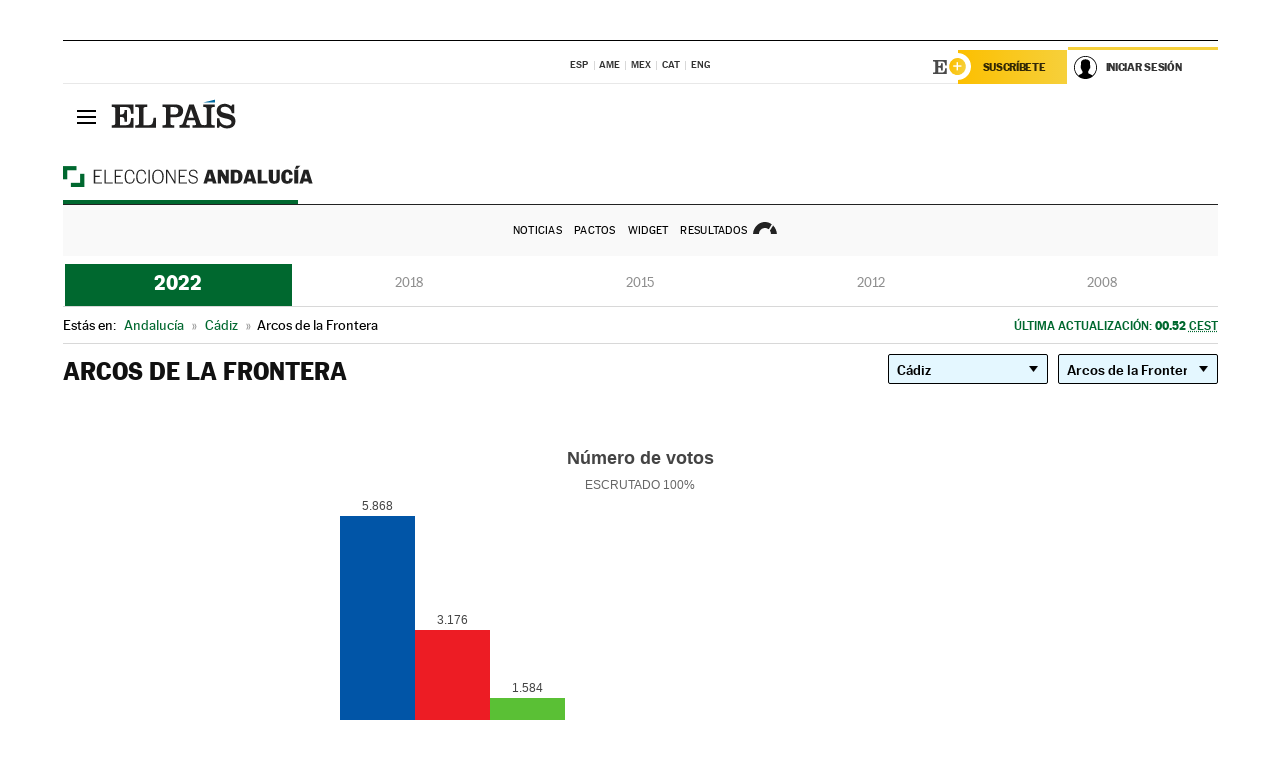

--- FILE ---
content_type: application/x-javascript
request_url: https://ep00.epimg.net/js/comun/avisopcdidomi2.js
body_size: 5042
content:
/*! For license information please see tcfv2.js.LICENSE.txt - mar sep  5 14:42:06 CEST 2023 */
(()=>{var __webpack_exports__={};(function(){function blockNavigation(){var e=document.querySelector("body"),t=document.createElement("div");t.setAttribute("id","acceptationCMPWall"),t.setAttribute("class","blockNavigation"),t.innerHTML='<div class="blockNavigation"></div>';var o=document.querySelector("head"),n=document.createElement("style");n.innerHTML=".blockNavigation{ top: 0; left: 0; right: 0; bottom: 0; z-index: 5000; position: fixed; background-color: rgba(0, 0, 0, 0.3); o}",e.appendChild(t),o.appendChild(n),document.body.style.overflow="hidden"}function unblockNavigation(){var e=document.getElementById("acceptationCMPWall");null!=e&&(e.style.display="none"),document.body.style.overflow=""}function cmpGetCk(e){for(var t=e+"=",o=document.cookie.split(";"),n=0;n<o.length;n++){for(var i=o[n];" "==i.charAt(0);)i=i.substring(1);if(0==i.indexOf(t))return i.substring(t.length,i.length)}return!1}function cmpSetCk(e,t){if(navigator.cookieEnabled&&0==cmpGetCk(e)){var o=new Date;o.setTime(o.getTime()+31536e6),document.cookie=e+"="+t+";path=/;expires="+o.toGMTString()}}function cmpSetCkVideo(e,t){if(navigator.cookieEnabled){var o=new Date;o.setTime(o.getTime()+31536e6),document.cookie=e+"="+t+";path=/;expires="+o.toGMTString()}}function cmpSetProfileID(e){var t=cmpGetCk("uid_ns");0!=t?(res_uid=t.split("#"),void 0!==res_uid[0]?window.CMP.profileID=res_uid[0]:window.CMP.profileID=""):window.CMP.profileID=""}function cmpDeterminateApplyGDPRAndVersion(){window.cmpVersion=2,window.gdprAppliesGlobally=null=={"https://www.adnradio.cl":!0,"https://www.corazon.cl":!0,"http://www.concierto.cl":!0,"https://www.concierto.cl":!0,"https://www.fmdos.cl":!0,"http://www.futuro.cl":!0,"https://www.futuro.cl":!0,"https://www.radioimagina.cl":!0,"https://www.pudahuel.cl":!0,"https://www.radioactiva.cl":!0,"https://www.rockandpop.cl":!0,"https://los40.cl":!0,"https://caracol.com.co":!0,"https://www.wradio.com.co":!0,"https://los40.com.co":!0,"http://www.oxigeno.fm":!0,"https://www.tropicanafm.com":!0,"http://www.radioacktiva.com":!0,"https://www.besame.fm":!0,"http://wradio.com.mx":!0,"https://los40.com.mx":!0,"http://www.kebuena.com.mx":!0,"http://www.wdeportes.com":!0,"http://los40.com.ar":!0,"http://www.continental.com.ar":!0,"http://los40.com.pa":!0,"http://www.radiopanama.com.pa":!0,"https://envivo.adnradio.cl":!0,"https://envivo.corazon.cl":!0,"https://envivo.concierto.cl":!0,"https://envivo.fmdos.cl":!0,"https://envivo.futuro.cl":!0,"https://envivo.radioimagina.cl":!0,"https://envivo.pudahuel.cl":!0,"https://envivo.radiounochile.cl":!0,"https://envivo.radioactiva.cl":!0,"https://envivo.rockandpop.cl":!0,"https://envivo.los40.cl":!0,"https://alacarta.caracol.com.co":!0,"https://play.wradio.com.co":!0,"https://escuche.los40.com.co":!0,"https://envivo.oxigeno.fm":!0,"https://envivo.tropicanafm.com":!0,"https://envivo.radioacktiva.com":!0,"https://envivo.besame.fm":!0,"https://play.wradio.com.mx":!0,"https://escucha.los40.com.mx":!0,"https://escucha.kebuena.com.mx":!0,"http://play.wdeportes.com":!0,"http://www.voxfm.com.mx":!0,"https://player.los40.com.ar":!0,"https://player.continental.com.ar":!0,"https://escucha.los40.com.pa":!0,"http://player.radiopanama.com.pa":!0,"http://los40.co.cr":!0,"http://los40.com.pa":!0,"https://los40.com.mx":!0,"https://los40.com.py":!0,"https://wradio.com.mx":!0,"https://www.radioacktiva.com":!0,"https://escucha.los40.co.cr":!0,"https://www.voxfm.com.mx":!0,"https://www.besame.com.pa":!0,"https://www.oxigeno.fm":!0,"https://www.continental.com.ar":!0,"https://www.wdeportes.com":!0,"https://www.radiopanama.com.pa":!0,"https://en.as.com":!0,"https://sandbox.diarioas.arcpublishing.com":!0,"http://pre.tropicanafm.com":!0,"https://pre.radioacktiva.com":!0,"http://portal.des.caracol.pep.int":!0,"http://los40.des.los40co.pep.int":!0,"http://los40.des.los40ar.pep.int":!0,"http://pre.besame.fm":!0,"https://pre.los40.com.py":!0,"https://pre.escuche.los40.com.co":!0}[document.location.origin]}function cmpDeterminateApplyCCPAByDomain(){window.appliesCCPAByDomain=null!={"https://en.as.com":!0,"https://sandbox.diarioas.arcpublishing.com":!0}[document.location.origin]}function cmpGetDomainName(){var e=document.domain;return p=e.split("."),-1!=["com","fm"].indexOf(p[p.length-2])?p[p.length-3]:p[p.length-2]}function initDidomi(){var e=cmpGetDomainName();window.CMP={};var t=document.location.hostname;isCalifornia()&&(t="as.com"==document.location.hostname?"asccpa.com":"epccpa.com"),cmpSetProfileID(e),function(e,t,o,n,i){function a(e,o,n,i){if("function"==typeof n){window[t]||(window[t]=[]);var a=!1;a||window[t].push({command:e,parameter:o,callback:n,version:i})}}function s(t){if(window[e]&&!0===window[e].stub&&t.data){var n,i="string"==typeof t.data;try{n=i?JSON.parse(t.data):t.data}catch(e){return}if(n[o]){var a=n[o];window[e](a.command,a.parameter,(function(e,o){var n={};n.__tcfapiReturn={returnValue:e,success:o,callId:a.callId},t.source.postMessage(i?JSON.stringify(n):n,"*")}),a.version)}}}a.stub=!0,"function"!=typeof window[e]&&(window[e]=a,window.addEventListener?window.addEventListener("message",s,!1):window.attachEvent("onmessage",s))}("__tcfapi","__tcfapiBuffer","__tcfapiCall"),function e(t){if(!window.frames[t])if(document.body&&document.body.firstChild){var o=document.body,n=document.createElement("iframe");n.style.display="none",n.name=t,n.title=t,o.insertBefore(n,o.firstChild)}else setTimeout((function(){e(t)}),5)}("__tcfapiLocator"),function(e){var o=document.createElement("script");o.id="spcloader",o.type="text/javascript",o.async=!0,o.src="https://sdk.privacy-center.org/8ba38674-edba-484d-8053-435051d79f72/loader.js?target="+t,o.charset="utf-8";var n=document.getElementsByTagName("script")[0];n.parentNode.insertBefore(o,n)}(),window.didomiEventListeners=window.didomiEventListeners||[],window.didomiEventListeners.push({event:"preferences.clicksavechoices",listener:function(){unblockNavigation(),cmpCheckConsentDataSharing(),setConsentString()}}),window.didomiEventListeners.push({event:"notice.clickagree",listener:function(){unblockNavigation(),setConsentString()}}),window.didomiEventListeners=window.didomiEventListeners||[],window.didomiEventListeners.push({event:"notice.clickdisagree",listener:function(){unblockNavigation(),setConsentString()}}),window.didomiEventListeners=window.didomiEventListeners||[],window.didomiEventListeners.push({event:"preferences.clickdisagreetoall",listener:function(){unblockNavigation(),setConsentString()}}),window.didomiEventListeners=window.didomiEventListeners||[],window.didomiEventListeners.push({event:"preferences.clickagreetoall",listener:function(){unblockNavigation(),setConsentString()}}),window.didomiOnReady=window.didomiOnReady||[],window.didomiOnReady.push((function(e){isCalifornia()&&e.shouldConsentBeCollected()&&document.querySelector("#text").insertAdjacentHTML("beforeend","<br><div class='didomi-notice__interior-border didomi-border' style='border-color: rgb(1, 108, 162);'><div id='text' class='push-right didomi-notice-text' style='text-align: left;'><div><b>CCPA notice to California users:</b> This website and its partners collects non-sensitive information like cookies or geolocalization to personalize contents and ads to provide social media features and to analyze the navigation of our visitors. You have the right to opt-out of the sale of such data by clicking 'Configuration' button and rejecting the sale of your data.</div></div></div>"),setConsentString()}))}function getURLParameterByName(e,t=window.location.href){e=e.replace(/[\[\]]/g,"\\$&");var o=new RegExp("[?&]"+e+"(=([^&#]*)|&|#|$)").exec(t);return o?o[2]?decodeURIComponent(o[2].replace(/\+/g," ")):"":null}function isCalifornia(){var e=cmpGetCk("arc-geo");if(0!=e){var t=JSON.parse(e);return"US"==t.countrycode&&"CA"==t.regioncode||"CA"==getURLParameterByName("didomi_region")?(window.isCCPAApplied=!0,!0):(window.isCCPAApplied=!1,!1)}return window.isCCPAApplied=!1,!1}function setConsentString(){__tcfapi("getTCData",2,((e,t)=>{window.cmpConsentString=t?e.tcString:void 0}),[1,2,3])}function cmpCheckConsentDataSharing(){var e=Didomi.getUserStatus(),t=e.purposes.consent.enabled,o=e.purposes.consent.disabled,n=e.purposes.legitimate_interest.enabled,i=e.purposes.legitimate_interest.disabled,a=e.vendors;if(hasConsent("data_sharing",t)&&!hasConsent("data_sharing",o))return;const s=["select_basic_ads","select_personalized_ads","select_personalized_content","measure_ad_performance","measure_content_performance"];for(var r of s)deleteConsent(r,t),deleteConsent(r,n),addConsent(r,o),addConsent(r,i);Didomi.setUserStatus({purposes:{consent:{enabled:t,disabled:o},legitimate_interest:{enabled:n,disabled:i}},vendors:a})}function hasConsent(e,t){return-1!==t.indexOf(e)}function deleteConsent(e,t){if(hasConsent(e,t)){var o=t.indexOf(e);t.splice(o,1)}}function addConsent(e,t){hasConsent(e,t)||t.push(e)}function navigationBlock(){window.didomiOnReady.push((function(){Didomi.shouldConsentBeCollected()&&!Didomi.isRegulationApplied("ccpa")&&window.gdprAppliesGlobally&&Didomi.isRegulationApplied("gdpr")&&blockNavigation()}))}function isCookiesPolicyPage(){return null!=document.location.href.match(/cookie/g)}function cmp_getCookie(e){for(var t=e+"=",o=document.cookie.split(";"),n=0;n<o.length;n++){for(var i=o[n];" "==i.charAt(0);)i=i.substring(1);if(0==i.indexOf(t))return i.substring(t.length,i.length)}return!1}function canInitWeMassByCountry(){var e="";return cmp_getCookie("pbsCountry")?e=cmp_getCookie("pbsCountry"):cmp_getCookie("eptz")?e=cmp_getCookie("eptz"):"undefined"!=typeof PBS&&PBS.env.country&&(e=PBS.env.country),"ES"==e}function checkWemassInitialization(){window.didomiOnReady=window.didomiOnReady||[],window.didomiOnReady.push((function(){Didomi.getObservableOnUserConsentStatusForVendor("968").subscribe((function(e){void 0===e||!0===e&&null!={"elpais.com":!0,"as.com":!0,"ejerciciosencasa.as.com":!0,"cincodias.elpais.com":!0,"euribor.com.es":!0,"www.huffingtonpost.es":!0,"cadenaser.com":!0,"smoda.elpais.com":!0,"verne.elpais.com":!0,"elcomidista.elpais.com":!0,"elviajero.elpais.com":!0,"retina.elpais.com":!0,"motor.elpais.com":!0,"librotea.elpais.com":!0,"los40.com":!0,"www.cadenadial.com":!0,"www.radiole.com":!0,"play.kebuena.es":!0,"esports.as.com":!0,"www.eltelevisero.com":!0,"www.strambotic.com":!0,"biwenger.as.com":!0}[document.location.hostname]&&("undefined"!=typeof DataLayerKrx&&DataLayerKrx?initWeMass():document.addEventListener("DataLayerKrxGenerated",(function(){"undefined"!=typeof DataLayerKrx&&DataLayerKrx&&initWeMass()})))}))}))}function wemassGetMeta(e){return"function"==typeof document.querySelectorAll&&document.querySelector('meta[name="'+e+'"]')&&document.querySelector('meta[name="'+e+'"]').content?document.querySelector('meta[name="'+e+'"]').content:""}function wemassGetArticleID(){try{return"undefined"!=typeof digitalData&&void 0!==digitalData.page&&void 0!==digitalData.page.pageInfo&&void 0!==digitalData.page.pageInfo.articleID?digitalData.page.pageInfo.articleID:""}catch(e){return""}}function wemassGetTopics(){var e=[];if(null!=typeof DataLayerKrx&&null!=typeof DataLayerKrx.tags)for(x=0;x<=DataLayerKrx.tags.length-1;x++)e.push(DataLayerKrx.tags[x].name);return e}function initWeMass(){var e=wemassGetMeta("description"),t=wemassGetMeta("author"),o=wemassGetArticleID(),n=wemassGetTopics();window.__wmass=window.__wmass||{},window.__wmass.bff=window.__wmass.bff||[],window.__wmass.getSegments=window.__wmass.getSegments||function(){try{pSegs=JSON.parse(window.localStorage._papns||"[]").slice(0,250).map(String)}catch(e){pSegs=[]}return{permutive:pSegs}};var i=document.createElement("script");i.src="https://service.wemass.com/dmp/30fcc5b151d263b41e36afc371fa61be.js",i.async=!0,document.body.appendChild(i),__wmass.bff.push((function(){void 0!==window.CMP.profileID&&""!=window.CMP.profileID&&__wmass.dmp.identify([{tag:"prisaProfile",id:window.CMP.profileID}]),__wmass.dmp.addon("web",{page:{type:DataLayerKrx.pageType,article:{topics:n,section:DataLayerKrx.primaryCategory,subsection:DataLayerKrx.subCategory1,description:e,authors:[t],id:o},content:{categories:[DataLayerKrx.primaryCategory]}}})}))}function initCCPA(){!function(e,t,o,n,i){function a(e,o,n){if("function"==typeof n){window[t]||(window[t]=[]);var i=!1;i||window[t].push({command:e,parameter:o,callback:n})}}function s(t){if(window[e]&&!0===window[e].stub&&t.data){var n,i="string"==typeof t.data;try{n=i?JSON.parse(t.data):t.data}catch(e){return}if(n[o]){var a=n[o];window[e](a.command,a.parameter,(function(e,o){var n={};n.postMessageReturn={returnValue:e,success:o,callId:a.callId},t.source.postMessage(i?JSON.stringify(n):n,"*")}))}}}a.stub=!0,"function"!=typeof window[e]&&(window[e]=a,window.addEventListener?window.addEventListener("message",s,!1):window.attachEvent("onmessage",s))}("__uspapi","__uspapiBuffer","__uspapiCall"),function e(t){if(!window.frames[t])if(document.body&&document.body.firstChild){var o=document.body,n=document.createElement("iframe");n.style.display="none",n.name=t,n.title=t,o.insertBefore(n,o.firstChild)}else setTimeout((function(){e(t)}),5)}("__uspapiLocator")}function cmp_dispatchEvent(e){var t;"function"==typeof Event?t=new Event(e):(t=document.createEvent("Event")).initEvent(e,!0,!0),document.dispatchEvent&&document.dispatchEvent(t)}function setVideoConsentFromCookie(){"true"==cmpGetCk("cmpyoutubeConsent")&&(window.cmpYoutubeConsent=!0),"true"==cmpGetCk("cmp573Consent")&&(window.cmp573Consent=!0)}function shareVideoConsent(idVendor){window.didomiOnReady=window.didomiOnReady||[],window.didomiOnReady.push((function(){var vendorString=idVendor,checkCustomVendor=idVendor.substring(0,2),isCustomVendor="c:"==checkCustomVendor,vendorNormalized=idVendor.substring(2,idVendor.length);Didomi.getUserConsentStatusForVendor(idVendor)?(isCustomVendor&&(idVendor=vendorNormalized),eval("window.cmp"+idVendor+"consent= "+!0+";"),cmpSetCkVideo("cmp"+idVendor+"Consent",!0)):(isCustomVendor&&(idVendor=vendorNormalized),eval("window.cmp"+idVendor+"consent= "+!1+";"),cmpSetCkVideo("cmp"+idVendor+"Consent",!1)),Didomi.getObservableOnUserConsentStatusForVendor(vendorString).subscribe((function(consentStatus){void 0===consentStatus||(!0===consentStatus?(isCustomVendor&&(idVendor=vendorNormalized),eval("window.cmp"+idVendor+"consent= "+!0+";"),cmpSetCkVideo("cmp"+idVendor+"Consent",!0)):!1===consentStatus&&(isCustomVendor&&(idVendor=vendorNormalized),eval("window.cmp"+idVendor+"consent= "+!1+";"),cmpSetCkVideo("cmp"+idVendor+"Consent",!1)))}))}))}function retrieveKruxSegments(){"undefined"==typeof Krux&&(window.Krux||((Krux=function(){}).q=[])),function(){function e(e){var t="kxprisabrand_"+e,o=function(){try{return window.localStorage}catch(e){return null}}();return o&&o[t]||""}Krux.user=e("user"),Krux.segments=e("segs")?e("segs").split(","):[]}()}function startCMP(){cmpDeterminateApplyCCPAByDomain(),setVideoConsentFromCookie(),cmpDeterminateApplyGDPRAndVersion(),window.appliesCCPAByDomain&&initCCPA(),initDidomi(),isCookiesPolicyPage()?(window.didomiOnReady=window.didomiOnReady||[],window.didomiOnReady.push((function(e){e.notice.hide()}))):navigationBlock(),retrieveKruxSegments(),shareVideoConsent("c:youtube"),shareVideoConsent("573"),checkWemassInitialization()}startCMP()})(),window.findAndRemoveYoutubeFromDisabledVendors=function(e){var t=Didomi.getUserStatus(),o=t.vendors.consent.disabled.indexOf("c:youtube");-1!==o&&t.vendors.consent.disabled.splice(o,1),t.vendors.consent.enabled.push("c:youtube");const n=["cookies","select_basic_ads","measure_ad_performance","improve_products","create_ads_profile","select_personalized_ads","select_personalized_content","measure_content_performance","market_research","create_content_profile"];for(var i of n){var a=t.purposes.consent.disabled.indexOf(i);-1!==a&&t.purposes.consent.disabled.splice(a,1),t.purposes.consent.enabled.push(i)}Didomi.setUserStatus({purposes:{consent:{enabled:t.purposes.consent.enabled,disabled:t.purposes.consent.disabled},legitimate_interest:{enabled:t.purposes.legitimate_interest.enabled,disabled:t.purposes.legitimate_interest.disabled}},vendors:t.vendors}),"undefined"!=typeof psd&&void 0!==psd.media&&void 0!==psd.media.TopEmbed&&new psd.media.TopEmbed(e)}})();


--- FILE ---
content_type: application/x-javascript;charset=utf-8
request_url: https://smetrics.elpais.com/id?d_visid_ver=5.5.0&d_fieldgroup=A&mcorgid=2387401053DB208C0A490D4C%40AdobeOrg&mid=87366699141167857426193501614057503270&ts=1768963666396
body_size: -39
content:
{"mid":"87366699141167857426193501614057503270"}

--- FILE ---
content_type: image/svg+xml
request_url: https://ep01.epimg.net/iconos/v2.x/v2.1/suscripcion/user.svg
body_size: 1473
content:
<?xml version="1.0" encoding="UTF-8"?>
<svg width="23px" height="23px" viewBox="0 0 23 23" version="1.1" xmlns="http://www.w3.org/2000/svg" xmlns:xlink="http://www.w3.org/1999/xlink">
    <!-- Generator: Sketch 59.1 (86144) - https://sketch.com -->
    <title>user (1)</title>
    <desc>Created with Sketch.</desc>
    <g id="Page-1" stroke="none" stroke-width="1" fill="none" fill-rule="evenodd">
        <g id="FLUJO-CABECERAS" transform="translate(-841.000000, -1171.000000)" fill="#000000" fill-rule="nonzero">
            <g id="Group-6" transform="translate(833.000000, 1054.000000)">
                <g id="user-(1)" transform="translate(8.000000, 117.000000)">
                    <path d="M23,11.5 C23,5.15910909 17.8408909,0 11.5,0 C5.15910909,0 0,5.15910909 0,11.5 C0,14.8492182 1.44021818,17.8680727 3.73269091,19.9715273 L3.72181818,19.9811455 L4.09483636,20.2956182 C4.11909091,20.3161091 4.14543636,20.3328364 4.16969091,20.3529091 C4.36790909,20.5172545 4.57323636,20.6732364 4.78232727,20.8242 C4.85007273,20.8731273 4.91781818,20.9220545 4.98681818,20.9697273 C5.21012727,21.1236182 5.43929091,21.2695636 5.67347273,21.4079818 C5.72449091,21.4380909 5.77592727,21.4673636 5.82736364,21.4966364 C6.08370909,21.6425818 6.34549091,21.7801636 6.61354545,21.9064545 C6.6332,21.9156545 6.65327273,21.9240182 6.67292727,21.9332182 C7.54650909,22.3392727 8.47905455,22.6374364 9.45425455,22.8134909 C9.47976364,22.8180909 9.50527273,22.8226909 9.5312,22.8272909 C9.83396364,22.8795636 10.1400727,22.9213818 10.4499455,22.9494 C10.4875818,22.9527455 10.5252182,22.9548364 10.5632727,22.9581818 C10.8718909,22.9836909 11.1838545,23 11.5,23 C11.8132182,23 12.1222545,22.9836909 12.4292,22.9590182 C12.4680909,22.9556727 12.5069818,22.9535818 12.5458727,22.9502364 C12.8532364,22.9222182 13.1568364,22.8816545 13.4566727,22.8302182 C13.4826,22.8256182 13.5089455,22.8210182 13.5348727,22.816 C14.4954364,22.6437091 15.4146,22.3522364 16.2768909,21.9566364 C16.3086727,21.942 16.3408727,21.9282 16.3726545,21.9131455 C16.6306727,21.7918727 16.8828364,21.6609818 17.1299818,21.5217273 C17.1914545,21.4870182 17.2525091,21.4518909 17.3135636,21.4159273 C17.5385455,21.2833636 17.7597636,21.1449455 17.9747091,20.9977455 C18.0520727,20.9450545 18.1277636,20.8894364 18.2042909,20.8342364 C18.3878727,20.7020909 18.5681091,20.5657636 18.7433273,20.4231636 C18.7822182,20.3918 18.8240364,20.3646182 18.8620909,20.3324182 L19.2447273,20.0129273 L19.2334364,20.0033091 C21.5459818,17.8990182 23,14.8663636 23,11.5 Z M0.836363636,11.5 C0.836363636,5.61994545 5.61994545,0.836363636 11.5,0.836363636 C17.3800545,0.836363636 22.1636364,5.61994545 22.1636364,11.5 C22.1636364,14.6685636 20.7731818,17.5172182 18.5718727,19.4718 C18.4489273,19.3869091 18.3251455,19.3108 18.1984364,19.2472364 L14.6576909,17.4770727 C14.3398727,17.3181636 14.1424909,16.9986727 14.1424909,16.6436364 L14.1424909,15.4070727 C14.2244545,15.3058727 14.3110182,15.1912909 14.4005091,15.0654182 C14.8588364,14.4180727 15.2264182,13.6979636 15.4944727,12.9230727 C16.0243091,12.6713273 16.3663818,12.1435818 16.3663818,11.5476727 L16.3663818,10.0652182 C16.3663818,9.70265455 16.2334,9.35096364 15.9954545,9.07454545 L15.9954545,7.12289091 C16.0172,6.90543636 16.0941455,5.681 15.2080182,4.67067273 C14.4373091,3.79081818 13.1898727,3.34545455 11.5,3.34545455 C9.81012727,3.34545455 8.56269091,3.79081818 7.79198182,4.67025455 C6.90585455,5.68058182 6.9828,6.90585455 7.00454545,7.12247273 L7.00454545,9.07412727 C6.76701818,9.35054545 6.63361818,9.70223636 6.63361818,10.0648 L6.63361818,11.5472545 C6.63361818,12.0076727 6.8402,12.4371455 7.19398182,12.7269455 C7.53270909,14.0538364 8.22981818,15.0583091 8.48741818,15.3987091 L8.48741818,16.6089273 C8.48741818,16.9501636 8.30132727,17.2638 8.00149091,17.4277273 L4.69492727,19.2313455 C4.58954545,19.2886364 4.485,19.3555455 4.38045455,19.4304 C2.20632727,17.4766545 0.836363636,14.6455636 0.836363636,11.5 Z" id="Shape"></path>
                </g>
            </g>
        </g>
    </g>
</svg>

--- FILE ---
content_type: application/x-javascript
request_url: https://resultados.elpais.com/elecciones/2022/autonomicas/01/11/06.js2
body_size: 197
content:
EPETjsonElectionsCallback({"porciento_escrutado":"100","votos":{"abstenciones":{"porcentaje":"48.64","cantidad":"12142"},"blancos":{"porcentaje":"1.4","cantidad":"178"},"nulos":{"porcentaje":"1.12","cantidad":"143"},"contabilizados":{"porcentaje":"51.36","cantidad":"12819"}},"ts":"1655679155","tipo_sitio":"5","convocatoria":"2022","nombre_sitio":"Arcos de la Frontera","resultados":{"partido":[{"votos_porciento":"46.29","votos_numero":"5868","id_partido":"20","nombre":"PP"},{"votos_porciento":"25.06","votos_numero":"3176","id_partido":"21","nombre":"PSOE-A"},{"votos_porciento":"12.5","votos_numero":"1584","id_partido":"29","nombre":"VOX"},{"votos_porciento":"5.25","votos_numero":"665","id_partido":"1","nombre":"ADELANTE ANDALUCÍA-ANDALUCISTAS"},{"votos_porciento":"4.13","votos_numero":"523","id_partido":"19","nombre":"PorA"},{"votos_porciento":"3.67","votos_numero":"465","id_partido":"4","nombre":"Cs"},{"votos_porciento":"0.75","votos_numero":"95","id_partido":"15","nombre":"PACMA"},{"votos_porciento":"0.22","votos_numero":"28","id_partido":"6","nombre":"ESCAÑOS EN BLANCO"},{"votos_porciento":"0.22","votos_numero":"28","id_partido":"2","nombre":"AL"},{"votos_porciento":"0.13","votos_numero":"17","id_partido":"16","nombre":"PARTIDO AUTÓNOMOS"},{"votos_porciento":"0.09","votos_numero":"12","id_partido":"18","nombre":"PCTE"},{"votos_porciento":"0.07","votos_numero":"9","id_partido":"14","nombre":"N.A."},{"votos_porciento":"0.07","votos_numero":"9","id_partido":"22","nombre":"PUM+J"},{"votos_porciento":"0.06","votos_numero":"7","id_partido":"17","nombre":"PCPA"},{"votos_porciento":"0.03","votos_numero":"4","id_partido":"7","nombre":"FE de las JONS"},{"votos_porciento":"0.03","votos_numero":"4","id_partido":"3","nombre":"CRSxA"},{"votos_porciento":"0.03","votos_numero":"4","id_partido":"23","nombre":"RECORTES CERO"}],"numero_partidos":"17"}});